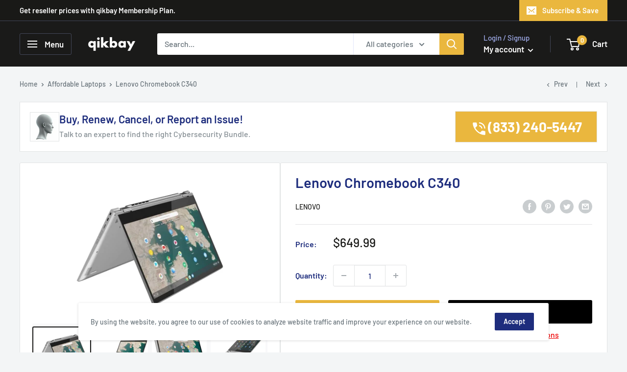

--- FILE ---
content_type: text/javascript
request_url: https://qikbay.com/cdn/shop/t/3/assets/custom.js?v=90373254691674712701769036168
body_size: -605
content:
//# sourceMappingURL=/cdn/shop/t/3/assets/custom.js.map?v=90373254691674712701769036168
